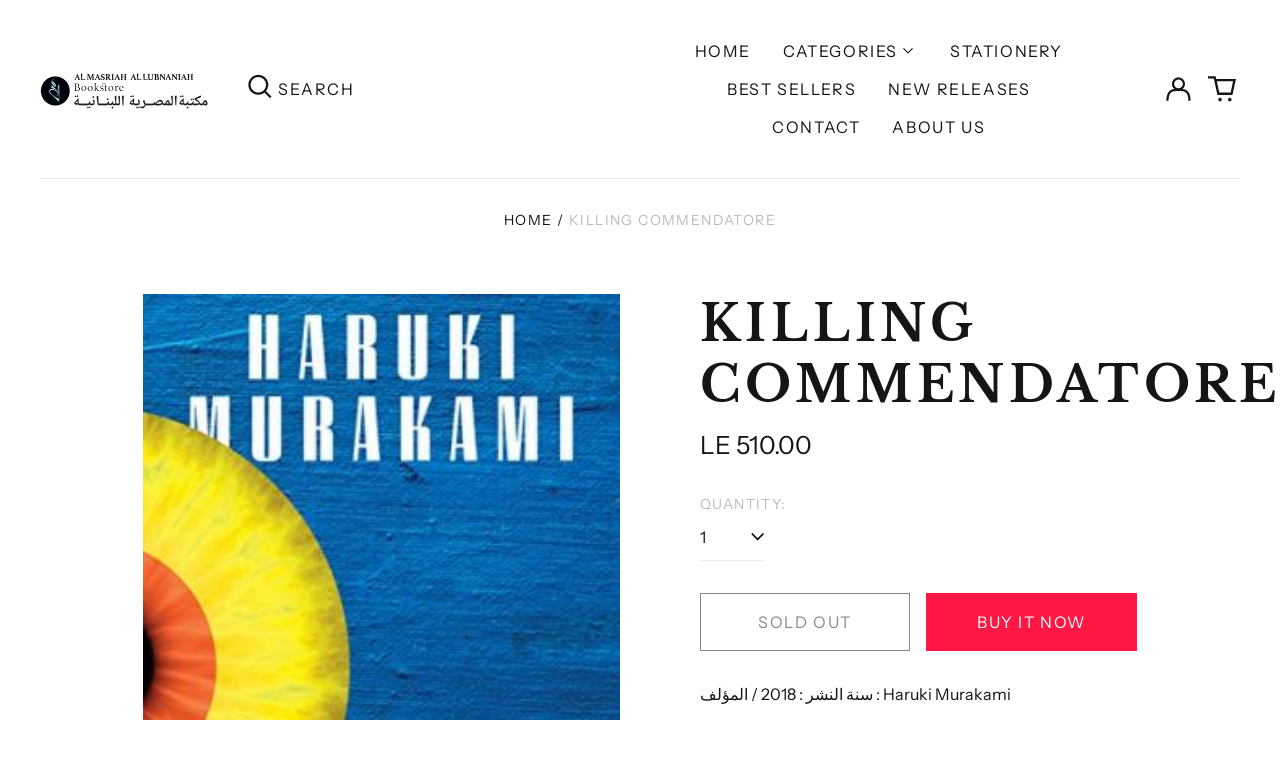

--- FILE ---
content_type: text/html; charset=utf-8
request_url: https://almasriahbookstores.com/variants/40797243015219/?section_id=store-availability
body_size: -205
content:
<div id="shopify-section-store-availability" class="shopify-section"><script type="application/json" data-availability-json>{
    "variant": 40797243015219
    
  }
</script>
</div>